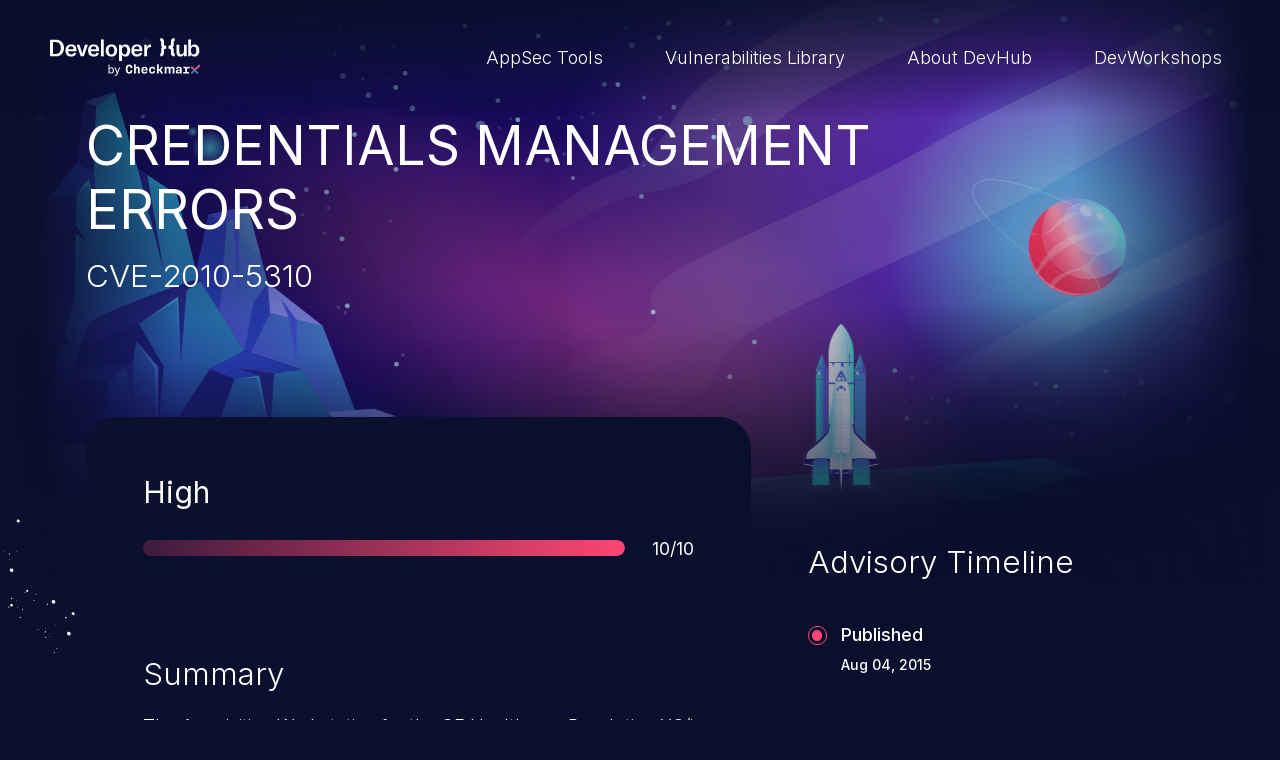

--- FILE ---
content_type: text/html; charset=UTF-8
request_url: https://devhub.checkmarx.com/cve-details/cve-2010-5310/
body_size: 7171
content:
<!doctype html>
<html lang="en-US">
<head>

	<!-- Start cookieyes banner -->
	<script id="cookieyes" type="text/javascript" src="https://cdn-cookieyes.com/client_data/b625465893342370098580f1/script.js"></script> <!-- End cookieyes banner -->

    <meta charset="UTF-8"/>
    <meta name="viewport" content="width=device-width, initial-scale=1"/>
    <meta name='robots' content='index, follow, max-image-preview:large, max-snippet:-1, max-video-preview:-1' />
	<style>img:is([sizes="auto" i], [sizes^="auto," i]) { contain-intrinsic-size: 3000px 1500px }</style>
	
	<!-- This site is optimized with the Yoast SEO plugin v26.7 - https://yoast.com/wordpress/plugins/seo/ -->
	<title>Credentials Management Errors - CVE-2010-5310 - DevHub</title>
	<meta name="description" content="The Acquisition Workstation for the GE Healthcare Revolution XQ/i has a password of adw3.1 for the sdc user, which has unspecified impact and attack vectors. NOTE: it is not clear whether this password is default, hardcoded, or dependent on another system or product that requires a fixed value." />
	<link rel="canonical" href="https://devhub.checkmarx.com/cve-details/cve-2010-5310/" />
	<meta property="og:locale" content="en_US" />
	<meta property="og:type" content="article" />
	<meta property="og:title" content="Credentials Management Errors - CVE-2010-5310 - DevHub" />
	<meta property="og:description" content="The Acquisition Workstation for the GE Healthcare Revolution XQ/i has a password of adw3.1 for the sdc user, which has unspecified impact and attack vectors. NOTE: it is not clear whether this password is default, hardcoded, or dependent on another system or product that requires a fixed value." />
	<meta property="og:url" content="https://devhub.checkmarx.com/cve-details/cve-2010-5310/" />
	<meta property="og:site_name" content="DevHub" />
	<meta name="twitter:card" content="summary_large_image" />
	<script type="application/ld+json" class="yoast-schema-graph">{"@context":"https://schema.org","@graph":[{"@type":"WebPage","@id":"https://devhub.checkmarx.com/cve-details/cve-2010-5310/","url":"https://devhub.checkmarx.com/cve-details/cve-2010-5310/","name":"Credentials Management Errors - CVE-2010-5310 - DevHub","isPartOf":{"@id":"https://devhub.checkmarx.com/#website"},"datePublished":"2023-01-09T18:47:28+00:00","description":"The Acquisition Workstation for the GE Healthcare Revolution XQ/i has a password of adw3.1 for the sdc user, which has unspecified impact and attack vectors. NOTE: it is not clear whether this password is default, hardcoded, or dependent on another system or product that requires a fixed value.","breadcrumb":{"@id":"https://devhub.checkmarx.com/cve-details/cve-2010-5310/#breadcrumb"},"inLanguage":"en-US","potentialAction":[{"@type":"ReadAction","target":["https://devhub.checkmarx.com/cve-details/cve-2010-5310/"]}]},{"@type":"BreadcrumbList","@id":"https://devhub.checkmarx.com/cve-details/cve-2010-5310/#breadcrumb","itemListElement":[{"@type":"ListItem","position":1,"name":"Home","item":"https://devhub.checkmarx.com/"},{"@type":"ListItem","position":2,"name":"Credentials Management Errors &#8211; CVE-2010-5310"}]},{"@type":"WebSite","@id":"https://devhub.checkmarx.com/#website","url":"https://devhub.checkmarx.com/","name":"DevHub","description":"Developer Hub by Checkmarx","publisher":{"@id":"https://devhub.checkmarx.com/#organization"},"potentialAction":[{"@type":"SearchAction","target":{"@type":"EntryPoint","urlTemplate":"https://devhub.checkmarx.com/?s={search_term_string}"},"query-input":{"@type":"PropertyValueSpecification","valueRequired":true,"valueName":"search_term_string"}}],"inLanguage":"en-US"},{"@type":"Organization","@id":"https://devhub.checkmarx.com/#organization","name":"Checkmarx","url":"https://devhub.checkmarx.com/","logo":{"@type":"ImageObject","inLanguage":"en-US","@id":"https://devhub.checkmarx.com/#/schema/logo/image/","url":"https://devhub.checkmarx.com/wp-content/uploads/2024/07/Pop_up_logo.png","contentUrl":"https://devhub.checkmarx.com/wp-content/uploads/2024/07/Pop_up_logo.png","width":1042,"height":1042,"caption":"Checkmarx"},"image":{"@id":"https://devhub.checkmarx.com/#/schema/logo/image/"}}]}</script>
	<!-- / Yoast SEO plugin. -->


<link rel='stylesheet' id='wp-block-library-css' href='https://devhub.checkmarx.com/wp-includes/css/dist/block-library/style.min.css?ver=6.8.3' type='text/css' media='all' />
<style id='wp-block-library-theme-inline-css' type='text/css'>
.wp-block-audio :where(figcaption){color:#555;font-size:13px;text-align:center}.is-dark-theme .wp-block-audio :where(figcaption){color:#ffffffa6}.wp-block-audio{margin:0 0 1em}.wp-block-code{border:1px solid #ccc;border-radius:4px;font-family:Menlo,Consolas,monaco,monospace;padding:.8em 1em}.wp-block-embed :where(figcaption){color:#555;font-size:13px;text-align:center}.is-dark-theme .wp-block-embed :where(figcaption){color:#ffffffa6}.wp-block-embed{margin:0 0 1em}.blocks-gallery-caption{color:#555;font-size:13px;text-align:center}.is-dark-theme .blocks-gallery-caption{color:#ffffffa6}:root :where(.wp-block-image figcaption){color:#555;font-size:13px;text-align:center}.is-dark-theme :root :where(.wp-block-image figcaption){color:#ffffffa6}.wp-block-image{margin:0 0 1em}.wp-block-pullquote{border-bottom:4px solid;border-top:4px solid;color:currentColor;margin-bottom:1.75em}.wp-block-pullquote cite,.wp-block-pullquote footer,.wp-block-pullquote__citation{color:currentColor;font-size:.8125em;font-style:normal;text-transform:uppercase}.wp-block-quote{border-left:.25em solid;margin:0 0 1.75em;padding-left:1em}.wp-block-quote cite,.wp-block-quote footer{color:currentColor;font-size:.8125em;font-style:normal;position:relative}.wp-block-quote:where(.has-text-align-right){border-left:none;border-right:.25em solid;padding-left:0;padding-right:1em}.wp-block-quote:where(.has-text-align-center){border:none;padding-left:0}.wp-block-quote.is-large,.wp-block-quote.is-style-large,.wp-block-quote:where(.is-style-plain){border:none}.wp-block-search .wp-block-search__label{font-weight:700}.wp-block-search__button{border:1px solid #ccc;padding:.375em .625em}:where(.wp-block-group.has-background){padding:1.25em 2.375em}.wp-block-separator.has-css-opacity{opacity:.4}.wp-block-separator{border:none;border-bottom:2px solid;margin-left:auto;margin-right:auto}.wp-block-separator.has-alpha-channel-opacity{opacity:1}.wp-block-separator:not(.is-style-wide):not(.is-style-dots){width:100px}.wp-block-separator.has-background:not(.is-style-dots){border-bottom:none;height:1px}.wp-block-separator.has-background:not(.is-style-wide):not(.is-style-dots){height:2px}.wp-block-table{margin:0 0 1em}.wp-block-table td,.wp-block-table th{word-break:normal}.wp-block-table :where(figcaption){color:#555;font-size:13px;text-align:center}.is-dark-theme .wp-block-table :where(figcaption){color:#ffffffa6}.wp-block-video :where(figcaption){color:#555;font-size:13px;text-align:center}.is-dark-theme .wp-block-video :where(figcaption){color:#ffffffa6}.wp-block-video{margin:0 0 1em}:root :where(.wp-block-template-part.has-background){margin-bottom:0;margin-top:0;padding:1.25em 2.375em}
</style>
<style id='classic-theme-styles-inline-css' type='text/css'>
/*! This file is auto-generated */
.wp-block-button__link{color:#fff;background-color:#32373c;border-radius:9999px;box-shadow:none;text-decoration:none;padding:calc(.667em + 2px) calc(1.333em + 2px);font-size:1.125em}.wp-block-file__button{background:#32373c;color:#fff;text-decoration:none}
</style>
<style id='global-styles-inline-css' type='text/css'>
:root{--wp--preset--aspect-ratio--square: 1;--wp--preset--aspect-ratio--4-3: 4/3;--wp--preset--aspect-ratio--3-4: 3/4;--wp--preset--aspect-ratio--3-2: 3/2;--wp--preset--aspect-ratio--2-3: 2/3;--wp--preset--aspect-ratio--16-9: 16/9;--wp--preset--aspect-ratio--9-16: 9/16;--wp--preset--color--black: #000000;--wp--preset--color--cyan-bluish-gray: #abb8c3;--wp--preset--color--white: #ffffff;--wp--preset--color--pale-pink: #f78da7;--wp--preset--color--vivid-red: #cf2e2e;--wp--preset--color--luminous-vivid-orange: #ff6900;--wp--preset--color--luminous-vivid-amber: #fcb900;--wp--preset--color--light-green-cyan: #7bdcb5;--wp--preset--color--vivid-green-cyan: #00d084;--wp--preset--color--pale-cyan-blue: #8ed1fc;--wp--preset--color--vivid-cyan-blue: #0693e3;--wp--preset--color--vivid-purple: #9b51e0;--wp--preset--gradient--vivid-cyan-blue-to-vivid-purple: linear-gradient(135deg,rgba(6,147,227,1) 0%,rgb(155,81,224) 100%);--wp--preset--gradient--light-green-cyan-to-vivid-green-cyan: linear-gradient(135deg,rgb(122,220,180) 0%,rgb(0,208,130) 100%);--wp--preset--gradient--luminous-vivid-amber-to-luminous-vivid-orange: linear-gradient(135deg,rgba(252,185,0,1) 0%,rgba(255,105,0,1) 100%);--wp--preset--gradient--luminous-vivid-orange-to-vivid-red: linear-gradient(135deg,rgba(255,105,0,1) 0%,rgb(207,46,46) 100%);--wp--preset--gradient--very-light-gray-to-cyan-bluish-gray: linear-gradient(135deg,rgb(238,238,238) 0%,rgb(169,184,195) 100%);--wp--preset--gradient--cool-to-warm-spectrum: linear-gradient(135deg,rgb(74,234,220) 0%,rgb(151,120,209) 20%,rgb(207,42,186) 40%,rgb(238,44,130) 60%,rgb(251,105,98) 80%,rgb(254,248,76) 100%);--wp--preset--gradient--blush-light-purple: linear-gradient(135deg,rgb(255,206,236) 0%,rgb(152,150,240) 100%);--wp--preset--gradient--blush-bordeaux: linear-gradient(135deg,rgb(254,205,165) 0%,rgb(254,45,45) 50%,rgb(107,0,62) 100%);--wp--preset--gradient--luminous-dusk: linear-gradient(135deg,rgb(255,203,112) 0%,rgb(199,81,192) 50%,rgb(65,88,208) 100%);--wp--preset--gradient--pale-ocean: linear-gradient(135deg,rgb(255,245,203) 0%,rgb(182,227,212) 50%,rgb(51,167,181) 100%);--wp--preset--gradient--electric-grass: linear-gradient(135deg,rgb(202,248,128) 0%,rgb(113,206,126) 100%);--wp--preset--gradient--midnight: linear-gradient(135deg,rgb(2,3,129) 0%,rgb(40,116,252) 100%);--wp--preset--font-size--small: 13px;--wp--preset--font-size--medium: 20px;--wp--preset--font-size--large: 36px;--wp--preset--font-size--x-large: 42px;--wp--preset--spacing--20: 0.44rem;--wp--preset--spacing--30: 0.67rem;--wp--preset--spacing--40: 1rem;--wp--preset--spacing--50: 1.5rem;--wp--preset--spacing--60: 2.25rem;--wp--preset--spacing--70: 3.38rem;--wp--preset--spacing--80: 5.06rem;--wp--preset--shadow--natural: 6px 6px 9px rgba(0, 0, 0, 0.2);--wp--preset--shadow--deep: 12px 12px 50px rgba(0, 0, 0, 0.4);--wp--preset--shadow--sharp: 6px 6px 0px rgba(0, 0, 0, 0.2);--wp--preset--shadow--outlined: 6px 6px 0px -3px rgba(255, 255, 255, 1), 6px 6px rgba(0, 0, 0, 1);--wp--preset--shadow--crisp: 6px 6px 0px rgba(0, 0, 0, 1);}:where(.is-layout-flex){gap: 0.5em;}:where(.is-layout-grid){gap: 0.5em;}body .is-layout-flex{display: flex;}.is-layout-flex{flex-wrap: wrap;align-items: center;}.is-layout-flex > :is(*, div){margin: 0;}body .is-layout-grid{display: grid;}.is-layout-grid > :is(*, div){margin: 0;}:where(.wp-block-columns.is-layout-flex){gap: 2em;}:where(.wp-block-columns.is-layout-grid){gap: 2em;}:where(.wp-block-post-template.is-layout-flex){gap: 1.25em;}:where(.wp-block-post-template.is-layout-grid){gap: 1.25em;}.has-black-color{color: var(--wp--preset--color--black) !important;}.has-cyan-bluish-gray-color{color: var(--wp--preset--color--cyan-bluish-gray) !important;}.has-white-color{color: var(--wp--preset--color--white) !important;}.has-pale-pink-color{color: var(--wp--preset--color--pale-pink) !important;}.has-vivid-red-color{color: var(--wp--preset--color--vivid-red) !important;}.has-luminous-vivid-orange-color{color: var(--wp--preset--color--luminous-vivid-orange) !important;}.has-luminous-vivid-amber-color{color: var(--wp--preset--color--luminous-vivid-amber) !important;}.has-light-green-cyan-color{color: var(--wp--preset--color--light-green-cyan) !important;}.has-vivid-green-cyan-color{color: var(--wp--preset--color--vivid-green-cyan) !important;}.has-pale-cyan-blue-color{color: var(--wp--preset--color--pale-cyan-blue) !important;}.has-vivid-cyan-blue-color{color: var(--wp--preset--color--vivid-cyan-blue) !important;}.has-vivid-purple-color{color: var(--wp--preset--color--vivid-purple) !important;}.has-black-background-color{background-color: var(--wp--preset--color--black) !important;}.has-cyan-bluish-gray-background-color{background-color: var(--wp--preset--color--cyan-bluish-gray) !important;}.has-white-background-color{background-color: var(--wp--preset--color--white) !important;}.has-pale-pink-background-color{background-color: var(--wp--preset--color--pale-pink) !important;}.has-vivid-red-background-color{background-color: var(--wp--preset--color--vivid-red) !important;}.has-luminous-vivid-orange-background-color{background-color: var(--wp--preset--color--luminous-vivid-orange) !important;}.has-luminous-vivid-amber-background-color{background-color: var(--wp--preset--color--luminous-vivid-amber) !important;}.has-light-green-cyan-background-color{background-color: var(--wp--preset--color--light-green-cyan) !important;}.has-vivid-green-cyan-background-color{background-color: var(--wp--preset--color--vivid-green-cyan) !important;}.has-pale-cyan-blue-background-color{background-color: var(--wp--preset--color--pale-cyan-blue) !important;}.has-vivid-cyan-blue-background-color{background-color: var(--wp--preset--color--vivid-cyan-blue) !important;}.has-vivid-purple-background-color{background-color: var(--wp--preset--color--vivid-purple) !important;}.has-black-border-color{border-color: var(--wp--preset--color--black) !important;}.has-cyan-bluish-gray-border-color{border-color: var(--wp--preset--color--cyan-bluish-gray) !important;}.has-white-border-color{border-color: var(--wp--preset--color--white) !important;}.has-pale-pink-border-color{border-color: var(--wp--preset--color--pale-pink) !important;}.has-vivid-red-border-color{border-color: var(--wp--preset--color--vivid-red) !important;}.has-luminous-vivid-orange-border-color{border-color: var(--wp--preset--color--luminous-vivid-orange) !important;}.has-luminous-vivid-amber-border-color{border-color: var(--wp--preset--color--luminous-vivid-amber) !important;}.has-light-green-cyan-border-color{border-color: var(--wp--preset--color--light-green-cyan) !important;}.has-vivid-green-cyan-border-color{border-color: var(--wp--preset--color--vivid-green-cyan) !important;}.has-pale-cyan-blue-border-color{border-color: var(--wp--preset--color--pale-cyan-blue) !important;}.has-vivid-cyan-blue-border-color{border-color: var(--wp--preset--color--vivid-cyan-blue) !important;}.has-vivid-purple-border-color{border-color: var(--wp--preset--color--vivid-purple) !important;}.has-vivid-cyan-blue-to-vivid-purple-gradient-background{background: var(--wp--preset--gradient--vivid-cyan-blue-to-vivid-purple) !important;}.has-light-green-cyan-to-vivid-green-cyan-gradient-background{background: var(--wp--preset--gradient--light-green-cyan-to-vivid-green-cyan) !important;}.has-luminous-vivid-amber-to-luminous-vivid-orange-gradient-background{background: var(--wp--preset--gradient--luminous-vivid-amber-to-luminous-vivid-orange) !important;}.has-luminous-vivid-orange-to-vivid-red-gradient-background{background: var(--wp--preset--gradient--luminous-vivid-orange-to-vivid-red) !important;}.has-very-light-gray-to-cyan-bluish-gray-gradient-background{background: var(--wp--preset--gradient--very-light-gray-to-cyan-bluish-gray) !important;}.has-cool-to-warm-spectrum-gradient-background{background: var(--wp--preset--gradient--cool-to-warm-spectrum) !important;}.has-blush-light-purple-gradient-background{background: var(--wp--preset--gradient--blush-light-purple) !important;}.has-blush-bordeaux-gradient-background{background: var(--wp--preset--gradient--blush-bordeaux) !important;}.has-luminous-dusk-gradient-background{background: var(--wp--preset--gradient--luminous-dusk) !important;}.has-pale-ocean-gradient-background{background: var(--wp--preset--gradient--pale-ocean) !important;}.has-electric-grass-gradient-background{background: var(--wp--preset--gradient--electric-grass) !important;}.has-midnight-gradient-background{background: var(--wp--preset--gradient--midnight) !important;}.has-small-font-size{font-size: var(--wp--preset--font-size--small) !important;}.has-medium-font-size{font-size: var(--wp--preset--font-size--medium) !important;}.has-large-font-size{font-size: var(--wp--preset--font-size--large) !important;}.has-x-large-font-size{font-size: var(--wp--preset--font-size--x-large) !important;}
:where(.wp-block-post-template.is-layout-flex){gap: 1.25em;}:where(.wp-block-post-template.is-layout-grid){gap: 1.25em;}
:where(.wp-block-columns.is-layout-flex){gap: 2em;}:where(.wp-block-columns.is-layout-grid){gap: 2em;}
:root :where(.wp-block-pullquote){font-size: 1.5em;line-height: 1.6;}
</style>
<link rel='stylesheet' id='twa-autocss____bootstrap-css' href='https://devhub.checkmarx.com/wp-content/themes/tyco-wp/auto-dist/autocss____bootstrap.3986d64b0c3b48330a6e.css?ver=6.8.3' type='text/css' media='all' />
<link rel='stylesheet' id='twa-autocss____general-css' href='https://devhub.checkmarx.com/wp-content/themes/tyco-wp/auto-dist/autocss____general.2e004b921cd352c469f0.css?ver=6.8.3' type='text/css' media='all' />
<link rel='stylesheet' id='twa-autocss____single-cve-css' href='https://devhub.checkmarx.com/wp-content/themes/tyco-wp/auto-dist/autocss____single-cve.bac9d3749b7ebd3dc7b6.css?ver=6.8.3' type='text/css' media='all' />
<link rel="https://api.w.org/" href="https://devhub.checkmarx.com/wp-json/" /><link rel="alternate" title="JSON" type="application/json" href="https://devhub.checkmarx.com/wp-json/wp/v2/cve-details/99129" /><link rel="EditURI" type="application/rsd+xml" title="RSD" href="https://devhub.checkmarx.com/xmlrpc.php?rsd" />
<link rel='shortlink' href='https://devhub.checkmarx.com/?p=99129' />
<link rel="alternate" title="oEmbed (JSON)" type="application/json+oembed" href="https://devhub.checkmarx.com/wp-json/oembed/1.0/embed?url=https%3A%2F%2Fdevhub.checkmarx.com%2Fcve-details%2Fcve-2010-5310%2F" />
<link rel="alternate" title="oEmbed (XML)" type="text/xml+oembed" href="https://devhub.checkmarx.com/wp-json/oembed/1.0/embed?url=https%3A%2F%2Fdevhub.checkmarx.com%2Fcve-details%2Fcve-2010-5310%2F&#038;format=xml" />
<link rel="icon" href="https://devhub.checkmarx.com/wp-content/uploads/2022/10/Favicon-DevSecHub-1.png" sizes="32x32" />
<link rel="icon" href="https://devhub.checkmarx.com/wp-content/uploads/2022/10/Favicon-DevSecHub-1.png" sizes="192x192" />
<link rel="apple-touch-icon" href="https://devhub.checkmarx.com/wp-content/uploads/2022/10/Favicon-DevSecHub-1.png" />
<meta name="msapplication-TileImage" content="https://devhub.checkmarx.com/wp-content/uploads/2022/10/Favicon-DevSecHub-1.png" />
	<script>
		let ajaxurl = '/wp-admin/admin-ajax.php';
	</script>
<!--
	<script async src="https://www.googletagmanager.com/gtag/js?id=G-FYEZEK9EDR"></script>
	<script>
		window.dataLayer = window.dataLayer || [];
		function gtag() {dataLayer.push( arguments );}
		gtag( 'js', new Date() );
		gtag( 'config', 'G-FYEZEK9EDR' );
	</script>
	 -->
	
<!-- Google tag (gtag.js) -->
<script async src="https://www.googletagmanager.com/gtag/js?id=G-TGCYJYTE53"></script>
<script>
  window.dataLayer = window.dataLayer || [];
  function gtag(){dataLayer.push(arguments);}
  gtag('js', new Date());

  gtag('config', 'G-TGCYJYTE53');
</script>
</head>

<body class="wp-singular cve-details-template-default single single-cve-details postid-99129 wp-theme-tyco-wp">

<a id="move-to-main" class="visually-hidden-focusable" href="#main">Skip to main content</a>
<header id="header">
	<nav class="navbar navbar-expand-lg" aria-label="Main navigation">
		<div class="container-fluid">

			<a class="navbar-brand" href="https://devhub.checkmarx.com" title="Goto website home page">
				<img data-src="https://devhub.checkmarx.com/wp-content/themes/tyco-wp/assets/images/logo-devhub-light.svg" alt="Developer Hub by Checkmarx" width="200" height="50" class="lazy">
			</a>

			
				<span class="navbar-toggler">
					<input type="checkbox" data-bs-toggle="modal" data-bs-target="#navbarMenu" aria-label="Toggle navigation menu">
					 <span class="hamburger-box">
						 <span class="hamburger-inner"></span>
						 <span class="hamburger-inner"></span>
						 <span class="hamburger-inner"></span>
					 </span>
				</span>


				<div class="modal fade" tabindex="-1" aria-hidden="true" id="navbarMenu">
					<div class="modal-dialog modal-dialog-centered">
						<div class="modal-content">
							<ul class="navbar-nav" role="menubar">
																	<li class="nav-item" role="none">
										<a class="nav-link " role="menuitem"  href="https://devhub.checkmarx.com/dev-tools-lobby/" target="">
											AppSec Tools										</a>
									</li>
																	<li class="nav-item" role="none">
										<a class="nav-link " role="menuitem"  href="https://devhub.checkmarx.com/advisories/" target="">
											Vulnerabilities Library										</a>
									</li>
																	<li class="nav-item" role="none">
										<a class="nav-link " role="menuitem"  href="https://devhub.checkmarx.com/about/" target="">
											About DevHub										</a>
									</li>
																	<li class="nav-item" role="none">
										<a class="nav-link " role="menuitem"  href="https://workshops.checkmarx.com" target="">
											DevWorkshops										</a>
									</li>
															</ul>
						</div>
					</div>
				</div>

				<div class="navbar-collapse">
					<ul class="navbar-nav" role="menubar">
													<li class="nav-item" role="none">
								<a class="nav-link " role="menuitem"  href="https://devhub.checkmarx.com/dev-tools-lobby/" target="">
									AppSec Tools								</a>
							</li>
													<li class="nav-item" role="none">
								<a class="nav-link " role="menuitem"  href="https://devhub.checkmarx.com/advisories/" target="">
									Vulnerabilities Library								</a>
							</li>
													<li class="nav-item" role="none">
								<a class="nav-link " role="menuitem"  href="https://devhub.checkmarx.com/about/" target="">
									About DevHub								</a>
							</li>
													<li class="nav-item" role="none">
								<a class="nav-link " role="menuitem"  href="https://workshops.checkmarx.com" target="">
									DevWorkshops								</a>
							</li>
											</ul>
				</div>
					</div>
	</nav>
</header>

<main id="main" >

	<div class="hero-wrapper scroll-th-track" data-th-offset="1" data-th-duration="1.5">
		<section id="hero" class="scroll-track scroll-sec-track" data-boolean="true" data-revert="true" data-sec-offset="1.1" data-sec-scroll-end="false">
			<div class="hero-background">
				<div class="hero-background-wrap">
					<img data-src="https://devhub.checkmarx.com/wp-content/themes/tyco-wp/assets/images/heroes/cve-hero.svg" alt="" width="2560" height="1489" aria-hidden="true" role="presentation" class="lazy bg">
					<span class="engine"></span>
					<img data-src="https://devhub.checkmarx.com/wp-content/themes/tyco-wp/assets/images/heroes/spaceship.svg" alt="" width="170" height="373" aria-hidden="true" role="presentation" class="lazy rocket">
				</div>
			</div>
		</section>
	</div>

	<section id="cve-header" class="scroll-track step-reveal" data-boolean="true">
		<div class="container">
			<h1><span>Credentials Management Errors </span></h1>

							<h2>CVE-2010-5310</h2>
			
					</div>
	</section>


	<section id="cve-info" class="scroll-track" data-duration="1" data-offset=".5">

		<img data-src="https://devhub.checkmarx.com/wp-content/themes/tyco-wp/assets/images/backgrounds/stars.svg" class="lazy stars" alt="" role="presentation" aria-hidden="true" width="226" height="192">
		<img data-src="https://devhub.checkmarx.com/wp-content/themes/tyco-wp/assets/images/backgrounds/small-rock.svg" class="lazy small-rock" alt="" role="presentation" aria-hidden="true" width="26" height="58">

		<div class="container">

			<img data-src="https://devhub.checkmarx.com/wp-content/themes/tyco-wp/assets/images/backgrounds/stars.svg" class="lazy stars" alt="" role="presentation" aria-hidden="true" width="226" height="192">

			<div class="cve-card scroll-track" data-boolean="true">

				<div class="cve-card__progressbar" style="--bar-total:100%">
					<div class="cve-card__score">
													<span class="priority"><span class="visually-hidden">Severity </span>High</span>
											</div>
					<div class="cve-card__score progress__score">
						<div class="progress" aria-hidden="true" role="presentation">
							<div class="progress-bar"></div>
						</div>
						<span class="score"><span class="visually-hidden">Score </span>10/10</span>
					</div>
				</div>


									<div class="summary scroll-track step-reveal" data-boolean="true">
						<h2>Summary</h2>
						<p class="info truncate">The Acquisition Workstation for the GE Healthcare Revolution XQ/i has a password of adw3.1 for the sdc user, which has unspecified impact and attack vectors.  NOTE: it is not clear whether this password is default, hardcoded, or dependent on another system or product that requires a fixed&nbsp;value.</p>
					</div>
				



									<ul class="cvss-list scroll-track step-reveal" data-boolean="true">
													<li>
							<span class="icon">
								<svg aria-hidden="true" role="presentation">
									<use xlink:href="#icon-attack-complexity"></use>
								</svg>
							</span>
								<label for="cvss-accessComplexity">Access Complexity:</label>
								<span id="cvss-accessComplexity">LOW</span>
							</li>
													<li>
							<span class="icon">
								<svg aria-hidden="true" role="presentation">
									<use xlink:href="#icon-attack-vector"></use>
								</svg>
							</span>
								<label for="cvss-accessVector">AccessVector:</label>
								<span id="cvss-accessVector">NETWORK</span>
							</li>
													<li>
							<span class="icon">
								<svg aria-hidden="true" role="presentation">
									<use xlink:href="#icon-privileges"></use>
								</svg>
							</span>
								<label for="cvss-authentication">Authentication:</label>
								<span id="cvss-authentication">NONE</span>
							</li>
													<li>
							<span class="icon">
								<svg aria-hidden="true" role="presentation">
									<use xlink:href="#icon-integrity"></use>
								</svg>
							</span>
								<label for="cvss-integrityImpact">Integrity Impact:</label>
								<span id="cvss-integrityImpact">COMPLETE</span>
							</li>
													<li>
							<span class="icon">
								<svg aria-hidden="true" role="presentation">
									<use xlink:href="#icon-confidentiality"></use>
								</svg>
							</span>
								<label for="cvss-confidentialityImpact">Confidentiality Impact:</label>
								<span id="cvss-confidentialityImpact">COMPLETE</span>
							</li>
													<li>
							<span class="icon">
								<svg aria-hidden="true" role="presentation">
									<use xlink:href="#icon-availability"></use>
								</svg>
							</span>
								<label for="cvss-availabilityImpact">Availability Impact:</label>
								<span id="cvss-availabilityImpact">COMPLETE</span>
							</li>
											</ul>
				
				<span class="hr" role="presentation" aria-hidden="true"></span>


									<div class="cwe scroll-track step-reveal" data-boolean="true">
						<h2>CWE-255 - Credentials Management Errors</h2>
						<p class="info truncate">Weaknesses in this category are related to the management of&nbsp;credentials.</p>
					</div>
				




									<div class="references">
						<h2>References</h2>
						<ul class="references-list inline-list scroll-track step-reveal" data-boolean="true">
													</ul>
					</div>
							</div>


			<div class="cve-aside">


									<div class="advisory scroll-track" data-boolean="true">
						<h2>Advisory Timeline</h2>

						<ul class="timeline-list step-reveal">
															<li>
									<span role="presentation" aria-hidden="true" class="dot"></span>
									<span class="item">
								Published								<time>Aug 04, 2015</time>
							</span>
								</li>
													</ul>

					</div>
				
			</div>
		</div>

	</section>

	<aside id="suggested-tools" class="scroll-track step-reveal" data-boolean="true">
		<div class="container text-center">
			<h2 class="uppercase">Explore new galaxies</h2>

			<div class="swiper">
				<ul class="list-unstyled swiper-wrapper">
											<li class="swiper-slide">
							
<div class="card card-minimal">
	<div class="card-body">
		<h3 class="card-title">
					<a class="stretched-link" href="https://devhub.checkmarx.com/tool/chainjacking/">ChainJacking</a>
				</h3>
					<ul class="inline-list">
									<li class="badge bg-outline-secondary">Free download</li>
									<li class="badge bg-outline-secondary">Supply Chain Security</li>
							</ul>
			</div>
</div>
						</li>
											<li class="swiper-slide">
							
<div class="card card-minimal">
	<div class="card-body">
		<h3 class="card-title">
					<a class="stretched-link" href="https://devhub.checkmarx.com/tool/jetbrains-ide/">JetBrains IDE</a>
				</h3>
					<ul class="inline-list">
									<li class="badge bg-outline-secondary">Free download</li>
									<li class="badge bg-outline-secondary">IDE plugin</li>
							</ul>
			</div>
</div>
						</li>
											<li class="swiper-slide">
							
<div class="card card-minimal">
	<div class="card-body">
		<h3 class="card-title">
					<a class="stretched-link" href="https://devhub.checkmarx.com/tool/kics-saas/">KICS SaaS</a>
				</h3>
					<ul class="inline-list">
									<li class="badge bg-outline-secondary">IaC</li>
							</ul>
			</div>
</div>
						</li>
									</ul>
			</div>

		</div>
	</aside>

	<div id="cve-footer">
		<div class="hero-background">
			<div class="hero-background-wrap">
				<img data-src="https://devhub.checkmarx.com/wp-content/themes/tyco-wp/assets/images/backgrounds/cve-footer.svg" alt="" width="2560" height="1573" aria-hidden="true" role="presentation" class="lazy">
			</div>
		</div>
	</div>


</main>

<footer id="footer">
	<div class="container-fluid">
		<a class="logo" href="https://devhub.checkmarx.com" title="Goto website home page">
			<img data-src="https://devhub.checkmarx.com/wp-content/themes/tyco-wp/assets/images/logo-devhub-light.svg" alt="Developer Hub by Checkmarx" width="200" height="50" class="lazy">
		</a>

		
			<ul class="navbar-nav" role="menubar">
									<li class="nav-item" role="none">
						<a class="nav-link " role="menuitem"  href="https://devhub.checkmarx.com/dev-tools-lobby/" target="">
							DevSec Tools						</a>
					</li>
									<li class="nav-item" role="none">
						<a class="nav-link " role="menuitem"  href="https://devhub.checkmarx.com/advisories/" target="">
							Vulnerabilities DB						</a>
					</li>
									<li class="nav-item" role="none">
						<a class="nav-link " role="menuitem"  href="https://devhub.checkmarx.com/webinars-events/" target="">
							Webinars & Events						</a>
					</li>
									<li class="nav-item" role="none">
						<a class="nav-link " role="menuitem"  href="https://devhub.checkmarx.com/about/" target="">
							About						</a>
					</li>
							</ul>

		
		<div class="newsletter">
			<h2 class="uppercase">Stay up to date with our newsletter!</h2>
			<form id="newsletter-form" novalidate="novalidate">
				<div class="form-regular">
					<input type="email" class="form-control" id="newsletter-email" placeholder="Your Email..." required aria-required="true">
					<label for="floatingInput" class="visually-hidden">Your Email...</label>

					<button type="submit" class="btn btn-submit">
						<span class="visually-hidden">Submit form</span>
						<svg aria-hidden="true" role="presentation">
							<use xlink:href="#arrow-right"></use>
						</svg>
					</button>
				</div>
				<span id="newsletter-form-message" aria-live="assertive" role="alert"></span>
			</form>
		</div>

		<div class="social">
							<a href="https://checkmarx.com/" target="_blank">Checkmarx Website</a>
			
							<ul class="inline-list">
											<li>
							<a href="https://www.youtube.com/user/CheckmarxResearchLab" target="_blank" title="Follow us on Youtube">
								<svg aria-hidden="true" role="presentation">
									<use xlink:href="#icon-youtube"></use>
								</svg>
							</a>
						</li>
											<li>
							<a href="https://twitter.com/checkmarx" target="_blank" title="Follow us on Twitter">
								<svg aria-hidden="true" role="presentation">
									<use xlink:href="#icon-twitter"></use>
								</svg>
							</a>
						</li>
											<li>
							<a href="https://www.facebook.com/Checkmarx.Source.Code.Analysis" target="_blank" title="Follow us on Facebook">
								<svg aria-hidden="true" role="presentation">
									<use xlink:href="#icon-facebook"></use>
								</svg>
							</a>
						</li>
											<li>
							<a href="https://www.linkedin.com/company/checkmarx" target="_blank" title="Follow us on Linkedin">
								<svg aria-hidden="true" role="presentation">
									<use xlink:href="#icon-linkedin"></use>
								</svg>
							</a>
						</li>
									</ul>
					</div>

		
			<ul class="navbar-nav submenu" role="menubar">
									<li class="nav-item" role="none">
						<a class="nav-link " role="menuitem"  href="https://devhub.checkmarx.com/terms-conditions/" target="">
							Terms &#038; conditions						</a>
					</li>
									<li class="nav-item" role="none">
						<a class="nav-link " role="menuitem"  href="https://devhub.checkmarx.com/disclosure-policy/" target="">
							Vulnerability Disclosure Policy						</a>
					</li>
									<li class="nav-item" role="none">
						<a class="nav-link " role="menuitem"  href="https://devhub.checkmarx.com/privacy-policy/" target="">
							Privacy Policy						</a>
					</li>
							</ul>

		
	</div>
</footer>
<script>window.tyco__JS_smdi = {"temp_uri":"https:\/\/devhub.checkmarx.com\/wp-content\/themes\/tyco-wp"};</script><script>window.tyco__JS_lng = {"read_more":"Show more","read_less":"Show less","form_validator_errors":{"filter_email":"Please enter a valid email address."},"newsletter_success":"Thanks for joining our newsletter!"};</script><script type="speculationrules">
{"prefetch":[{"source":"document","where":{"and":[{"href_matches":"\/*"},{"not":{"href_matches":["\/wp-*.php","\/wp-admin\/*","\/wp-content\/uploads\/*","\/wp-content\/*","\/wp-content\/plugins\/*","\/wp-content\/themes\/tyco-wp\/*","\/*\\?(.+)"]}},{"not":{"selector_matches":"a[rel~=\"nofollow\"]"}},{"not":{"selector_matches":".no-prefetch, .no-prefetch a"}}]},"eagerness":"conservative"}]}
</script>
<script type="text/javascript" src="https://devhub.checkmarx.com/wp-content/themes/tyco-wp/auto-dist/bootstrap.3fb88e76ad3b78d78d4d.js?ver=6.8.3" id="twa-bootstrap-js"></script>
<script type="text/javascript" src="https://devhub.checkmarx.com/wp-content/themes/tyco-wp/auto-dist/theme_shared.245028faf4a0d766cdda.js?ver=6.8.3" id="twa-theme_shared-js"></script>
<script type="text/javascript" src="https://devhub.checkmarx.com/wp-content/themes/tyco-wp/auto-dist/single-cve.db0982c421a2f7ab8097.js?ver=6.8.3" id="twa-single-cve-js"></script>
</body>
</html>
